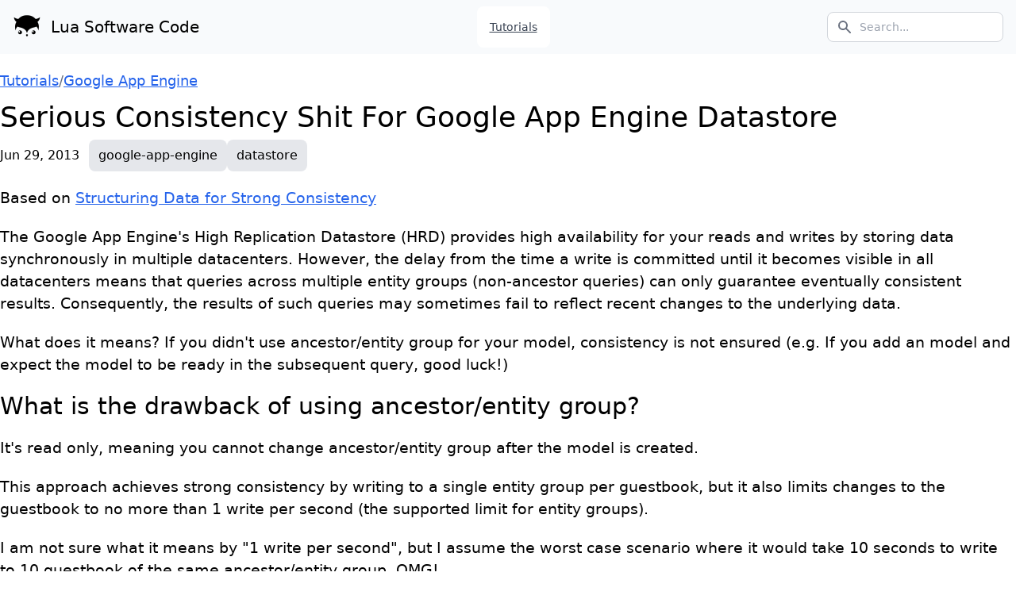

--- FILE ---
content_type: text/html; charset=utf-8
request_url: https://code.luasoftware.com/tutorials/google-app-engine/serious-consistency-shit-for-google-app/
body_size: 6972
content:
<!DOCTYPE html>
<html lang="en">
<head><meta charset="utf-8">
<title>Serious Consistency Shit For Google App Engine Datastore</title>
<meta name="viewport" content="width=device-width, initial-scale=1">
<meta name="description" content="Tutorials and snippets for programming languages, frameworks, tools, etc.">
<style type="text/css" id="vuetify-theme-stylesheet">.v-theme--light {
      color-scheme: normal;
      --v-theme-background: 255,255,255;
      --v-theme-background-overlay-multiplier: 1;
      --v-theme-surface: 255,255,255;
      --v-theme-surface-overlay-multiplier: 1;
      --v-theme-surface-variant: 66,66,66;
      --v-theme-surface-variant-overlay-multiplier: 2;
      --v-theme-on-surface-variant: 238,238,238;
      --v-theme-primary: 98,0,238;
      --v-theme-primary-overlay-multiplier: 2;
      --v-theme-primary-darken-1: 55,0,179;
      --v-theme-primary-darken-1-overlay-multiplier: 2;
      --v-theme-secondary: 3,218,198;
      --v-theme-secondary-overlay-multiplier: 1;
      --v-theme-secondary-darken-1: 1,135,134;
      --v-theme-secondary-darken-1-overlay-multiplier: 1;
      --v-theme-error: 176,0,32;
      --v-theme-error-overlay-multiplier: 2;
      --v-theme-info: 33,150,243;
      --v-theme-info-overlay-multiplier: 1;
      --v-theme-success: 76,175,80;
      --v-theme-success-overlay-multiplier: 1;
      --v-theme-warning: 251,140,0;
      --v-theme-warning-overlay-multiplier: 1;
      --v-theme-on-background: 0,0,0;
      --v-theme-on-surface: 0,0,0;
      --v-theme-on-primary: 255,255,255;
      --v-theme-on-primary-darken-1: 255,255,255;
      --v-theme-on-secondary: 0,0,0;
      --v-theme-on-secondary-darken-1: 255,255,255;
      --v-theme-on-error: 255,255,255;
      --v-theme-on-info: 255,255,255;
      --v-theme-on-success: 255,255,255;
      --v-theme-on-warning: 255,255,255;
      --v-border-color: 0, 0, 0;
      --v-border-opacity: 0.12;
      --v-high-emphasis-opacity: 0.87;
      --v-medium-emphasis-opacity: 0.6;
      --v-disabled-opacity: 0.38;
      --v-idle-opacity: 0.04;
      --v-hover-opacity: 0.04;
      --v-focus-opacity: 0.12;
      --v-selected-opacity: 0.08;
      --v-activated-opacity: 0.12;
      --v-pressed-opacity: 0.12;
      --v-dragged-opacity: 0.08;
      --v-theme-kbd: 33, 37, 41;
      --v-theme-on-kbd: 255, 255, 255;
      --v-theme-code: 245, 245, 245;
      --v-theme-on-code: 0, 0, 0;
    }
    .v-theme--dark {
      color-scheme: dark;
      --v-theme-background: 18,18,18;
      --v-theme-background-overlay-multiplier: 1;
      --v-theme-surface: 33,33,33;
      --v-theme-surface-overlay-multiplier: 1;
      --v-theme-surface-variant: 189,189,189;
      --v-theme-surface-variant-overlay-multiplier: 2;
      --v-theme-on-surface-variant: 66,66,66;
      --v-theme-primary: 187,134,252;
      --v-theme-primary-overlay-multiplier: 2;
      --v-theme-primary-darken-1: 55,0,179;
      --v-theme-primary-darken-1-overlay-multiplier: 1;
      --v-theme-secondary: 3,218,197;
      --v-theme-secondary-overlay-multiplier: 2;
      --v-theme-secondary-darken-1: 3,218,197;
      --v-theme-secondary-darken-1-overlay-multiplier: 2;
      --v-theme-error: 207,102,121;
      --v-theme-error-overlay-multiplier: 2;
      --v-theme-info: 33,150,243;
      --v-theme-info-overlay-multiplier: 2;
      --v-theme-success: 76,175,80;
      --v-theme-success-overlay-multiplier: 2;
      --v-theme-warning: 251,140,0;
      --v-theme-warning-overlay-multiplier: 2;
      --v-theme-on-background: 255,255,255;
      --v-theme-on-surface: 255,255,255;
      --v-theme-on-primary: 255,255,255;
      --v-theme-on-primary-darken-1: 255,255,255;
      --v-theme-on-secondary: 0,0,0;
      --v-theme-on-secondary-darken-1: 0,0,0;
      --v-theme-on-error: 255,255,255;
      --v-theme-on-info: 255,255,255;
      --v-theme-on-success: 255,255,255;
      --v-theme-on-warning: 255,255,255;
      --v-border-color: 255, 255, 255;
      --v-border-opacity: 0.12;
      --v-high-emphasis-opacity: 0.87;
      --v-medium-emphasis-opacity: 0.6;
      --v-disabled-opacity: 0.38;
      --v-idle-opacity: 0.1;
      --v-hover-opacity: 0.04;
      --v-focus-opacity: 0.12;
      --v-selected-opacity: 0.08;
      --v-activated-opacity: 0.12;
      --v-pressed-opacity: 0.16;
      --v-dragged-opacity: 0.08;
      --v-theme-kbd: 33, 37, 41;
      --v-theme-on-kbd: 255, 255, 255;
      --v-theme-code: 52, 52, 52;
      --v-theme-on-code: 204, 204, 204;
    }
    .bg-background {
      --v-theme-overlay-multiplier: var(--v-theme-background-overlay-multiplier);
      background: rgb(var(--v-theme-background)) !important;
      color: rgb(var(--v-theme-on-background)) !important;
    }
    .bg-surface {
      --v-theme-overlay-multiplier: var(--v-theme-surface-overlay-multiplier);
      background: rgb(var(--v-theme-surface)) !important;
      color: rgb(var(--v-theme-on-surface)) !important;
    }
    .bg-surface-variant {
      --v-theme-overlay-multiplier: var(--v-theme-surface-variant-overlay-multiplier);
      background: rgb(var(--v-theme-surface-variant)) !important;
      color: rgb(var(--v-theme-on-surface-variant)) !important;
    }
    .bg-primary {
      --v-theme-overlay-multiplier: var(--v-theme-primary-overlay-multiplier);
      background: rgb(var(--v-theme-primary)) !important;
      color: rgb(var(--v-theme-on-primary)) !important;
    }
    .bg-primary-darken-1 {
      --v-theme-overlay-multiplier: var(--v-theme-primary-darken-1-overlay-multiplier);
      background: rgb(var(--v-theme-primary-darken-1)) !important;
      color: rgb(var(--v-theme-on-primary-darken-1)) !important;
    }
    .bg-secondary {
      --v-theme-overlay-multiplier: var(--v-theme-secondary-overlay-multiplier);
      background: rgb(var(--v-theme-secondary)) !important;
      color: rgb(var(--v-theme-on-secondary)) !important;
    }
    .bg-secondary-darken-1 {
      --v-theme-overlay-multiplier: var(--v-theme-secondary-darken-1-overlay-multiplier);
      background: rgb(var(--v-theme-secondary-darken-1)) !important;
      color: rgb(var(--v-theme-on-secondary-darken-1)) !important;
    }
    .bg-error {
      --v-theme-overlay-multiplier: var(--v-theme-error-overlay-multiplier);
      background: rgb(var(--v-theme-error)) !important;
      color: rgb(var(--v-theme-on-error)) !important;
    }
    .bg-info {
      --v-theme-overlay-multiplier: var(--v-theme-info-overlay-multiplier);
      background: rgb(var(--v-theme-info)) !important;
      color: rgb(var(--v-theme-on-info)) !important;
    }
    .bg-success {
      --v-theme-overlay-multiplier: var(--v-theme-success-overlay-multiplier);
      background: rgb(var(--v-theme-success)) !important;
      color: rgb(var(--v-theme-on-success)) !important;
    }
    .bg-warning {
      --v-theme-overlay-multiplier: var(--v-theme-warning-overlay-multiplier);
      background: rgb(var(--v-theme-warning)) !important;
      color: rgb(var(--v-theme-on-warning)) !important;
    }
    .text-background {
      color: rgb(var(--v-theme-background)) !important;
    }
    .border-background {
      --v-border-color: var(--v-theme-background);
    }
    .text-surface {
      color: rgb(var(--v-theme-surface)) !important;
    }
    .border-surface {
      --v-border-color: var(--v-theme-surface);
    }
    .text-surface-variant {
      color: rgb(var(--v-theme-surface-variant)) !important;
    }
    .border-surface-variant {
      --v-border-color: var(--v-theme-surface-variant);
    }
    .on-surface-variant {
      color: rgb(var(--v-theme-on-surface-variant)) !important;
    }
    .text-primary {
      color: rgb(var(--v-theme-primary)) !important;
    }
    .border-primary {
      --v-border-color: var(--v-theme-primary);
    }
    .text-primary-darken-1 {
      color: rgb(var(--v-theme-primary-darken-1)) !important;
    }
    .border-primary-darken-1 {
      --v-border-color: var(--v-theme-primary-darken-1);
    }
    .text-secondary {
      color: rgb(var(--v-theme-secondary)) !important;
    }
    .border-secondary {
      --v-border-color: var(--v-theme-secondary);
    }
    .text-secondary-darken-1 {
      color: rgb(var(--v-theme-secondary-darken-1)) !important;
    }
    .border-secondary-darken-1 {
      --v-border-color: var(--v-theme-secondary-darken-1);
    }
    .text-error {
      color: rgb(var(--v-theme-error)) !important;
    }
    .border-error {
      --v-border-color: var(--v-theme-error);
    }
    .text-info {
      color: rgb(var(--v-theme-info)) !important;
    }
    .border-info {
      --v-border-color: var(--v-theme-info);
    }
    .text-success {
      color: rgb(var(--v-theme-success)) !important;
    }
    .border-success {
      --v-border-color: var(--v-theme-success);
    }
    .text-warning {
      color: rgb(var(--v-theme-warning)) !important;
    }
    .border-warning {
      --v-border-color: var(--v-theme-warning);
    }
    .on-background {
      color: rgb(var(--v-theme-on-background)) !important;
    }
    .on-surface {
      color: rgb(var(--v-theme-on-surface)) !important;
    }
    .on-primary {
      color: rgb(var(--v-theme-on-primary)) !important;
    }
    .on-primary-darken-1 {
      color: rgb(var(--v-theme-on-primary-darken-1)) !important;
    }
    .on-secondary {
      color: rgb(var(--v-theme-on-secondary)) !important;
    }
    .on-secondary-darken-1 {
      color: rgb(var(--v-theme-on-secondary-darken-1)) !important;
    }
    .on-error {
      color: rgb(var(--v-theme-on-error)) !important;
    }
    .on-info {
      color: rgb(var(--v-theme-on-info)) !important;
    }
    .on-success {
      color: rgb(var(--v-theme-on-success)) !important;
    }
    .on-warning {
      color: rgb(var(--v-theme-on-warning)) !important;
    }
</style><link rel="modulepreload" href="/tutorials/google-app-engine/serious-consistency-shit-for-google-app/_payload.js"><link rel="modulepreload" as="script" crossorigin href="/_nuxt/entry.ce8d8b33.js"><link rel="preload" as="style" href="/_nuxt/entry.a61449d5.css"><link rel="modulepreload" as="script" crossorigin href="/_nuxt/default.89f51d67.js"><link rel="modulepreload" as="script" crossorigin href="/_nuxt/_...slug_.8f6e8ed4.js"><link rel="preload" as="style" href="/_nuxt/Article.65bedcd4.css"><link rel="modulepreload" as="script" crossorigin href="/_nuxt/Article.bdd3ecf8.js"><link rel="modulepreload" as="script" crossorigin href="/_nuxt/TBreadcrumb.ae98b69c.js"><link rel="modulepreload" as="script" crossorigin href="/_nuxt/ContentRenderer.eb4aee4a.js"><link rel="modulepreload" as="script" crossorigin href="/_nuxt/ContentRendererMarkdown.36ccefac.js"><link rel="modulepreload" as="script" crossorigin href="/_nuxt/index.68c44503.js"><link rel="modulepreload" as="script" crossorigin href="/_nuxt/_commonjsHelpers.726de751.js"><link rel="modulepreload" as="script" crossorigin href="/_nuxt/util.c8d77c6b.js"><link rel="modulepreload" as="script" crossorigin href="/_nuxt/asyncData.85add86f.js"><link rel="modulepreload" as="script" crossorigin href="/_nuxt/composables.fc8f9b25.js"><link rel="modulepreload" as="script" crossorigin href="/_nuxt/query.53f4afae.js"><link rel="modulepreload" as="script" crossorigin href="/_nuxt/utils.010e3589.js"><link rel="modulepreload" as="script" crossorigin href="/_nuxt/ProseP.58508855.js"><link rel="modulepreload" as="script" crossorigin href="/_nuxt/ProseA.e875651e.js"><link rel="modulepreload" as="script" crossorigin href="/_nuxt/ProseBlockquote.61178e99.js"><link rel="modulepreload" as="script" crossorigin href="/_nuxt/ProseH2.b582f247.js"><link rel="modulepreload" as="script" crossorigin href="/_nuxt/ProseOl.dfed8678.js"><link rel="modulepreload" as="script" crossorigin href="/_nuxt/ProseLi.f9e65ae1.js"><link rel="prefetch" as="script" crossorigin href="/_nuxt/web-socket.f7366f88.js"><link rel="prefetch" as="script" crossorigin href="/_nuxt/error-component.d32803da.js"><link rel="stylesheet" href="/_nuxt/entry.a61449d5.css"><link rel="stylesheet" href="/_nuxt/Article.65bedcd4.css"></head>
<body ><div id="__nuxt"><!--[--><!--[--><nav class="bg-slate-50 border-gray-200 px-2 sm:px-4 py-2 dark:bg-gray-900"><div class="container flex flex-wrap items-center justify-between mx-auto"><a href="/" class="flex items-center text-black no-underline"><img src="/img/logo-icon.png" class="mr-3" width="36" height="36" alt="Lua Software Code Logo"><span class="self-center text-xl whitespace-nowrap dark:text-white">Lua Software Code</span></a><div class="flex md:order-2"><button type="button" data-collapse-toggle="navbar-search" aria-controls="navbar-search" aria-expanded="false" class="md:hidden text-gray-500 dark:text-gray-400 hover:bg-gray-100 dark:hover:bg-gray-700 focus:outline-none focus:ring-4 focus:ring-gray-200 dark:focus:ring-gray-700 rounded-lg text-sm p-2.5 mr-1" style=""><svg class="w-5 h-5" aria-hidden="true" fill="currentColor" viewBox="0 0 20 20" xmlns="http://www.w3.org/2000/svg"><path fill-rule="evenodd" d="M8 4a4 4 0 100 8 4 4 0 000-8zM2 8a6 6 0 1110.89 3.476l4.817 4.817a1 1 0 01-1.414 1.414l-4.816-4.816A6 6 0 012 8z" clip-rule="evenodd"></path></svg><span class="sr-only">Search</span></button><div class="relative hidden md:block" style=""><div class="absolute inset-y-0 left-0 flex items-center pl-3 pointer-events-none"><svg class="w-5 h-5 text-gray-500" aria-hidden="true" fill="currentColor" viewBox="0 0 20 20" xmlns="http://www.w3.org/2000/svg"><path fill-rule="evenodd" d="M8 4a4 4 0 100 8 4 4 0 000-8zM2 8a6 6 0 1110.89 3.476l4.817 4.817a1 1 0 01-1.414 1.414l-4.816-4.816A6 6 0 012 8z" clip-rule="evenodd"></path></svg><span class="sr-only">Search icon</span></div><form action="/search"><input type="text" id="search-navbar" class="block w-full p-2 pl-10 text-sm text-gray-900 border border-solid border-gray-300 rounded-lg bg-white focus:ring-blue-500 focus:border-blue-500 dark:bg-gray-700 dark:border-gray-600 dark:placeholder-gray-400 dark:text-white dark:focus:ring-blue-500 dark:focus:border-blue-500" placeholder="Search..." name="q"></form></div><button data-collapse-toggle="navbar-search" type="button" class="inline-flex items-center p-2 text-sm text-gray-500 rounded-lg md:hidden hover:bg-gray-100 focus:outline-none focus:ring-2 focus:ring-gray-200 dark:text-gray-400 dark:hover:bg-gray-700 dark:focus:ring-gray-600" aria-controls="navbar-search" aria-expanded="false"><span class="sr-only">Open menu</span><svg class="w-6 h-6" aria-hidden="true" fill="currentColor" viewBox="0 0 20 20" xmlns="http://www.w3.org/2000/svg"><path fill-rule="evenodd" d="M3 5a1 1 0 011-1h12a1 1 0 110 2H4a1 1 0 01-1-1zM3 10a1 1 0 011-1h12a1 1 0 110 2H4a1 1 0 01-1-1zM3 15a1 1 0 011-1h12a1 1 0 110 2H4a1 1 0 01-1-1z" clip-rule="evenodd"></path></svg></button></div><div id="navbar-search" class="hidden items-center justify-between w-full md:flex md:w-auto md:order-1"><div class="relative mt-3 md:hidden" style=""><div class="absolute inset-y-0 left-0 flex items-center pl-3 pointer-events-none"><svg class="w-5 h-5 text-gray-500" aria-hidden="true" fill="currentColor" viewBox="0 0 20 20" xmlns="http://www.w3.org/2000/svg"><path fill-rule="evenodd" d="M8 4a4 4 0 100 8 4 4 0 000-8zM2 8a6 6 0 1110.89 3.476l4.817 4.817a1 1 0 01-1.414 1.414l-4.816-4.816A6 6 0 012 8z" clip-rule="evenodd"></path></svg></div><form action="/search"><input type="text" id="search-navbar" class="block w-full p-2 pl-10 text-sm text-gray-900 border border-solid border-gray-300 rounded-lg bg-gray-50 focus:ring-blue-500 focus:border-blue-500 dark:bg-gray-700 dark:border-gray-600 dark:placeholder-gray-400 dark:text-white dark:focus:ring-blue-500 dark:focus:border-blue-500" placeholder="Search..." name="q"></form></div><ul class="flex flex-col p-4 mt-4 border border-gray-100 rounded-lg bg-gray-50 md:flex-row md:space-x-8 md:mt-0 md:text-sm md:font-medium md:border-0 md:bg-white dark:bg-gray-800 md:dark:bg-gray-900 dark:border-gray-700"><li><a href="/tutorials" class="block py-2 pl-3 pr-4 text-gray-700 rounded hover:bg-gray-100 md:hover:bg-transparent md:hover:text-blue-700 md:p-0 md:dark:hover:text-white dark:text-gray-400 dark:hover:bg-gray-700 dark:hover:text-white md:dark:hover:bg-transparent dark:border-gray-700">Tutorials</a></li></ul></div></div></nav><div class="container mx-auto my-5"><!--[--><!--[--><div class="article-page"><nav aria-label="breadcrumb" class="text-lg mb-3"><ol class="t-inline-container"><!--[--><!--[--><li class="active t-breadcrumb-item"><a href="/tutorials" class="">Tutorials</a></li><li class="t-breadcrumb-sep">/</li><!--]--><!--[--><li class="active t-breadcrumb-item"><a href="/tutorials/google-app-engine" class="">Google App Engine</a></li><!----><!--]--><!--]--></ol></nav><h1>Serious Consistency Shit For Google App Engine Datastore</h1><div class="my-2"><span class="mr-3">Jun 29, 2013</span><ul class="t-inline-container"><!--[--><li label class="t-chip"><a href="/tags/google-app-engine" class="no-link">google-app-engine</a></li><li label class="t-chip"><a href="/tags/datastore" class="no-link">datastore</a></li><!--]--></ul></div><!----><div class="article mt-5"><p><!--[-->Based on <a href="https://cloud.google.com/appengine/docs/standard/python/datastore/structuring_for_strong_consistency" rel="nofollow" target="_blank"><!--[-->Structuring Data for Strong Consistency<!--]--></a><!--]--></p><blockquote><!--[--><p><!--[-->The Google App Engine&#39;s High Replication Datastore (HRD) provides high availability for your reads and writes by storing data synchronously in multiple datacenters. However, the delay from the time a write is committed until it becomes visible in all datacenters means that queries across multiple entity groups (non-ancestor queries) can only guarantee eventually consistent results. Consequently, the results of such queries may sometimes fail to reflect recent changes to the underlying data.<!--]--></p><!--]--></blockquote><p><!--[-->What does it means? If you didn&#39;t use ancestor/entity group for your model, consistency is not ensured (e.g. If you add an model and expect the model to be ready in the subsequent query, good luck!)<!--]--></p><h2 id="what-is-the-drawback-of-using-ancestorentity-group"><a href="#what-is-the-drawback-of-using-ancestorentity-group"><!--[-->What is the drawback of using ancestor/entity group?<!--]--></a></h2><p><!--[-->It&#39;s read only, meaning you cannot change ancestor/entity group after the model is created.<!--]--></p><blockquote><!--[--><p><!--[-->This approach achieves strong consistency by writing to a single entity group per guestbook, but it also limits changes to the guestbook to no more than 1 write per second (the supported limit for entity groups).<!--]--></p><!--]--></blockquote><p><!--[-->I am not sure what it means by &quot;1 write per second&quot;, but I assume the worst case scenario where it would take 10 seconds to write to 10 guestbook of the same ancestor/entity group, OMG!<!--]--></p><h2 id="is-strong-consistency-important"><a href="#is-strong-consistency-important"><!--[-->Is strong consistency important?<!--]--></a></h2><p><!--[-->It you just added a model, you can&#39;t expect it to be available on the next query (unless these two operation are at least a few seconds apart) e.g. <a href="http://stackoverflow.com/questions/15460926/google-app-engine-ndb-put-and-then-query-there-is-always-one-less-item" rel="nofollow" target="_blank"><!--[-->this case<!--]--></a>.<!--]--></p><p><!--[-->If you want to ensure a unique property/field, it would be tricky. What not use ID/Key Name? Because these are read-only, even ISBN for books could change. <a href="https://code.google.com/p/googleappengine/issues/detail?id=178" rel="nofollow" target="_blank"><!--[-->No hope on support for Unique Field yet by GAE<!--]--></a>.<!--]--></p><h2 id="how-to-achieve-strong-consistency-without-using-ancestorentity-group-performance-penalty"><a href="#how-to-achieve-strong-consistency-without-using-ancestorentity-group-performance-penalty"><!--[-->How to achieve strong consistency without using ancestor/entity group (performance penalty)?<!--]--></a></h2><p><!--[-->Does <a href="https://developers.google.com/appengine/docs/python/ndb/cache" rel="nofollow" target="_blank"><!--[-->NDB Caching<!--]--></a> helps?<!--]--></p><blockquote><!--[--><p><!--[-->Queries do not look up values in any cache.<!--]--></p><!--]--></blockquote><p><!--[-->To generate unique property, use ID/Key Name with <a href="https://cloud.google.com/appengine/docs/standard/python/ndb/modelclass#Model_get_or_insert" rel="nofollow" target="_blank"><!--[-->Model.get_or_insert<!--]--></a> (drawback: read-only).<!--]--></p><p><!--[-->Does transaction ensure consistency?<!--]--></p><blockquote><!--[--><p><!--[-->All Datastore operations in a transaction must operate on entities in the same entity group if the transaction is a single group transaction, or on entities in a maximum of five entity groups if the transaction is a cross-group (XG) transaction.<!--]--></p><!--]--></blockquote><p><!--[-->Caching (memcache) seems to be one of the most viable option, storing recent models (affected by current user/session) which are required to ensure consistency (custom code required).<!--]--></p><blockquote><!--[--><p><!--[-->If your application is likely to encounter heavier write usage, you may need to consider using other means: for example, you might put recent posts in a memcache with an expiration and display a mix of recent posts from the memcache and the Datastore, or you might cache them in a cookie, put some state in the URL, or something else entirely.<!--]--></p><!--]--></blockquote><h2 id="how-to-ensure-a-unique-property"><a href="#how-to-ensure-a-unique-property"><!--[-->How to ensure a Unique Property?<!--]--></a></h2><ol><!--[--><li><!--[-->Before setting the property, check if the value already exist in RecentValueCache (e.g. store latest value in memcache, expire in 10s). If already exist in RecentValueCache, UniqueContraintException is raised.<!--]--></li><li><!--[-->Store value into RecentValueCache (allow immediate locking of value to temporary avoid further usage, memcache expire in 10s).<!--]--></li><li><!--[-->Check value already exist by performing a Query. If exist, UniqueContraintException is raised.<!--]--></li><li><!--[-->If no, proceed to save/put.<!--]--></li><!--]--></ol><p><!--[-->This method is not 100% safe if the code could be executed in a multi-threaded or multi-process manner under web environment (e.g. set threadsafe: false in app.yaml or launching tasks).<!--]--></p><h2 id="thread-safety"><a href="#thread-safety"><!--[-->Thread-safety<!--]--></a></h2><p><!--[-->Put the above code in a function, and use <a href="https://docs.python.org/2/library/threading.html" rel="nofollow" target="_blank"><!--[-->Python Thread Locking<!--]--></a>, refer to <a href="https://stackoverflow.com/questions/4625182/python-lock-method-annotation" rel="nofollow" target="_blank"><!--[-->python lock method annotation<!--]--></a> and <a href="https://stackoverflow.com/questions/489720/what-are-some-common-uses-for-python-decorators" rel="nofollow" target="_blank"><!--[-->what are some common uses for Python decorators?<!--]--></a>.<!--]--></p><p><!--[-->I doubt Python Thread Locking play an important role here since Google App Engine could launch multiple instances which might be on different process or different server.<!--]--></p><p><!--[-->PS: I might have missed out a few things due to my limited understanding, do suggest :)<!--]--></p></div><div class="block max-w-4xl p-5 my-5 bg-orange-100 rounded-lg text-lg"><p class="font-bold">❤️ Is this article helpful?</p><p class="mt-3"><a href="https://www.buymeacoffee.com/luasoftware" target="_blank">Buy me a coffee ☕</a> or support my work via <a href="https://www.paypal.me/desmondlua" target="_blank">PayPal</a> to keep this space 🖖 and ad-free.</p><p class="mt-3">Do send some 💖 to <a href="https://twitter.com/d_luaz" target="_blank">@d_luaz</a> or share this article.</p></div><div class="block max-w-4xl p-5 my-5 bg-slate-100 rounded-lg text-lg"><p class="font-bold">✨ By Desmond Lua</p><p class="mt-3">A dream boy who enjoys <a href="https://www.luasoftware.com/" target="_blank">making apps</a>, <a href="https://journey.luasoftware.com/" target="_blank">travelling</a> and making <a href="https://www.youtube.com/@higoatohdeer" target="_blank">youtube videos</a>. Follow me on <a href="https://twitter.com/d_luaz" target="_blank">@d_luaz</a></p><p class="font-bold mt-5">👶 Apps I built</p><p class="mt-3"><a href="https://www.travelopy.com/" target="_blank">Travelopy</a> - discover travel places in Malaysia, Singapore, Taiwan, Japan.</p></div><div class="my-5"><div class="text-xl">Tags</div><ul class="t-inline-container mt-3"><!--[--><li label class="t-chip"><a href="/tags/google-app-engine" class="no-link">google-app-engine</a></li><li label class="t-chip"><a href="/tags/datastore" class="no-link">datastore</a></li><!--]--></ul><div><div class="text-xl mt-5">Related articles</div><!--[--><a href="/tutorials/google-app-engine/google-cloud-datastore-vs-firestore" class="mt-2 block text-lg">Google Cloud Datastore vs Firestore</a><a href="/tutorials/google-cloud-datastore/google-datastore-get-by-id" class="mt-2 block text-lg">Google Datastore Fetch/Query/Get by Id/Name (Python)</a><a href="/tutorials/google-cloud-datastore/datastore-python-client-libraries-query-ndb-polymodel" class="mt-2 block text-lg">Datastore Python Client Libraries: Query ndb.Polymodel</a><a href="/tutorials/google-cloud-datastore/google-cloud-datastore-python-client-exclude-property-from-index" class="mt-2 block text-lg">Google Cloud Datastore Python Client: Exclude Property From Index</a><a href="/tutorials/google-app-engine/using-datastore-in-app-engine-standard-python37" class="mt-2 block text-lg">Using Datastore in App Engine Standard Python 3.7</a><a href="/tutorials/google-cloud-datastore/generate-ndb-key-urlsafe-compatible" class="mt-2 block text-lg">Generate ndb.Key.urlsafe Compatible, or Convert urlsafe String to Key (Python)</a><a href="/tutorials/google-cloud-datastore/access-datastore-from-external-server" class="mt-2 block text-lg">Setup/Access Datastore From External Server (Python)</a><a href="/tutorials/google-app-engine/update-and-read-ndb-jsonproperty-using-cloud-datastore-client" class="mt-2 block text-lg">Update and Read Ndb JsonProperty Using Cloud Datastore Client (Python 3)</a><a href="/tutorials/google-app-engine/things-to-know-about-appengine" class="mt-2 block text-lg">Things To Know About Google App Engine Datastore Indexes</a><!--]--></div></div></div><!--]--><!--]--></div><footer class="p-4 bg-slate-50 md:flex md:items-center md:justify-between md:p-6 dark:bg-gray-800"><div class="container flex flex-wrap items-center justify-between mx-auto"><span class="text-sm text-gray-500 sm:text-center dark:text-gray-400">2023 © <a href="https://luasoftware.com/" class="no-link">Lua Software</a></span><ul class="flex flex-wrap items-center mt-3 text-sm text-gray-500 dark:text-gray-400 sm:mt-0"><!--[--><li><a href="https://www.luasoftware.com/" rel="noopener noreferrer" class="no-link mr-4 md:mr-6">Lua Software</a></li><li><a href="/tutorials" class="no-link mr-4 md:mr-6">Tutorials</a></li><li><a href="/privacy" class="no-link mr-4 md:mr-6">Privacy</a></li><li><a href="/about" class="no-link mr-4 md:mr-6">About</a></li><!--]--></ul></div></footer><!--]--><!--]--></div><script type="module">import p from "/tutorials/google-app-engine/serious-consistency-shit-for-google-app/_payload.js";window.__NUXT__={...p,...((function(a,b,c,d){return {state:{},_errors:{},serverRendered:a,config:{public:{content:{locales:[],integrity:1673009113244,experimental:{stripQueryParameters:a,clientDB:b},api:{baseURL:"\u002Fapi\u002F_content"},navigation:{fields:[]},tags:{p:"prose-p",a:"prose-a",blockquote:"prose-blockquote","code-inline":"prose-code-inline",code:"prose-code",em:"prose-em",h1:"prose-h1",h2:"prose-h2",h3:"prose-h3",h4:"prose-h4",h5:"prose-h5",h6:"prose-h6",hr:"prose-hr",img:"prose-img",ul:"prose-ul",ol:"prose-ol",li:"prose-li",strong:"prose-strong",table:"prose-table",thead:"prose-thead",tbody:"prose-tbody",td:"prose-td",th:"prose-th",tr:"prose-tr"},highlight:{theme:"github-light",preload:["python","kotlin","java","javascript","typescript","bash","json","html","css","md","sass","scss","vue"]},wsUrl:c,documentDriven:b,anchorLinks:{depth:2,exclude:[d,d]}}},app:{baseURL:"\u002F",buildAssetsDir:"\u002F_nuxt\u002F",cdnURL:c}},prerenderedAt:1673010857705}}(true,false,"",1)))}</script><script type="module" src="/_nuxt/entry.ce8d8b33.js" crossorigin></script><script type="module" src="/_nuxt/default.89f51d67.js" crossorigin></script><script type="module" src="/_nuxt/_...slug_.8f6e8ed4.js" crossorigin></script><script type="module" src="/_nuxt/Article.bdd3ecf8.js" crossorigin></script><script type="module" src="/_nuxt/TBreadcrumb.ae98b69c.js" crossorigin></script><script type="module" src="/_nuxt/ContentRenderer.eb4aee4a.js" crossorigin></script><script type="module" src="/_nuxt/ContentRendererMarkdown.36ccefac.js" crossorigin></script><script type="module" src="/_nuxt/ProseP.58508855.js" crossorigin></script><script type="module" src="/_nuxt/ProseA.e875651e.js" crossorigin></script><script type="module" src="/_nuxt/ProseBlockquote.61178e99.js" crossorigin></script><script type="module" src="/_nuxt/ProseH2.b582f247.js" crossorigin></script><script type="module" src="/_nuxt/ProseOl.dfed8678.js" crossorigin></script><script type="module" src="/_nuxt/ProseLi.f9e65ae1.js" crossorigin></script><script defer src="https://static.cloudflareinsights.com/beacon.min.js/vcd15cbe7772f49c399c6a5babf22c1241717689176015" integrity="sha512-ZpsOmlRQV6y907TI0dKBHq9Md29nnaEIPlkf84rnaERnq6zvWvPUqr2ft8M1aS28oN72PdrCzSjY4U6VaAw1EQ==" data-cf-beacon='{"version":"2024.11.0","token":"81ca1edbafb2475599510ca1907fd722","r":1,"server_timing":{"name":{"cfCacheStatus":true,"cfEdge":true,"cfExtPri":true,"cfL4":true,"cfOrigin":true,"cfSpeedBrain":true},"location_startswith":null}}' crossorigin="anonymous"></script>
</body>
</html>

--- FILE ---
content_type: application/javascript
request_url: https://code.luasoftware.com/_nuxt/ProseA.e875651e.js
body_size: -169
content:
import{o as p,c,w as u,r as f,n as _,g as i,u as d,a as h}from"./entry.ce8d8b33.js";const k={__name:"ProseA",props:{href:{type:String,default:""},blank:{type:Boolean,default:!1}},setup(n){const e=n;function s(r){let t;try{t=new URL(r)}catch{return!1}return t.protocol==="http:"||t.protocol==="https:"}const l=s(e.href);let o={to:e.href};return(l||e.blank)&&(o.target="_blank"),(r,t)=>{const a=h;return p(),c(a,_(i(d(o))),{default:u(()=>[f(r.$slots,"default")]),_:3},16)}}};export{k as default};


--- FILE ---
content_type: application/javascript
request_url: https://code.luasoftware.com/_nuxt/query.53f4afae.js
body_size: 4397
content:
import{D as U,E as F,s as D,F as H,_ as N}from"./entry.ce8d8b33.js";import{w,s as v,u as I}from"./utils.010e3589.js";const M={ignoreUnknown:!1,respectType:!1,respectFunctionNames:!1,respectFunctionProperties:!1,unorderedObjects:!0,unorderedArrays:!1,unorderedSets:!1};function W(s,r={}){r={...M,...r};const n=$(r);return n.dispatch(s),n.toString()}function $(s){const r=[];let n=[];const t=e=>{r.push(e)};return{toString(){return r.join("")},getContext(){return n},dispatch(e){return s.replacer&&(e=s.replacer(e)),this["_"+(e===null?"null":typeof e)](e)},_object(e){const i=/\[object (.*)]/i,a=Object.prototype.toString.call(e),c=i.exec(a),o=c?c[1].toLowerCase():"unknown:["+a.toLowerCase()+"]";let l=null;if((l=n.indexOf(e))>=0)return this.dispatch("[CIRCULAR:"+l+"]");if(n.push(e),typeof Buffer<"u"&&Buffer.isBuffer&&Buffer.isBuffer(e))return t("buffer:"),t(e.toString("utf8"));if(o!=="object"&&o!=="function"&&o!=="asyncfunction")if(this["_"+o])this["_"+o](e);else{if(s.ignoreUnknown)return t("["+o+"]");throw new Error('Unknown object type "'+o+'"')}else{let u=Object.keys(e);s.unorderedObjects&&(u=u.sort()),s.respectType!==!1&&!B(e)&&u.splice(0,0,"prototype","__proto__","letructor"),s.excludeKeys&&(u=u.filter(function(f){return!s.excludeKeys(f)})),t("object:"+u.length+":");for(const f of u)this.dispatch(f),t(":"),s.excludeValues||this.dispatch(e[f]),t(",")}},_array(e,i){if(i=typeof i<"u"?i:s.unorderedArrays!==!1,t("array:"+e.length+":"),!i||e.length<=1){for(const o of e)this.dispatch(o);return}const a=[],c=e.map(o=>{const l=$(s);return l.dispatch(o),a.push(l.getContext()),l.toString()});return n=[...n,...a],c.sort(),this._array(c,!1)},_date(e){return t("date:"+e.toJSON())},_symbol(e){return t("symbol:"+e.toString())},_error(e){return t("error:"+e.toString())},_boolean(e){return t("bool:"+e.toString())},_string(e){t("string:"+e.length+":"),t(e.toString())},_function(e){t("fn:"),B(e)?this.dispatch("[native]"):this.dispatch(e.toString()),s.respectFunctionNames!==!1&&this.dispatch("function-name:"+String(e.name)),s.respectFunctionProperties&&this._object(e)},_number(e){return t("number:"+e.toString())},_xml(e){return t("xml:"+e.toString())},_null(){return t("Null")},_undefined(){return t("Undefined")},_regexp(e){return t("regex:"+e.toString())},_uint8array(e){return t("uint8array:"),this.dispatch(Array.prototype.slice.call(e))},_uint8clampedarray(e){return t("uint8clampedarray:"),this.dispatch(Array.prototype.slice.call(e))},_int8array(e){return t("int8array:"),this.dispatch(Array.prototype.slice.call(e))},_uint16array(e){return t("uint16array:"),this.dispatch(Array.prototype.slice.call(e))},_int16array(e){return t("int16array:"),this.dispatch(Array.prototype.slice.call(e))},_uint32array(e){return t("uint32array:"),this.dispatch(Array.prototype.slice.call(e))},_int32array(e){return t("int32array:"),this.dispatch(Array.prototype.slice.call(e))},_float32array(e){return t("float32array:"),this.dispatch(Array.prototype.slice.call(e))},_float64array(e){return t("float64array:"),this.dispatch(Array.prototype.slice.call(e))},_arraybuffer(e){return t("arraybuffer:"),this.dispatch(new Uint8Array(e))},_url(e){return t("url:"+e.toString())},_map(e){t("map:");const i=[...e];return this._array(i,s.unorderedSets!==!1)},_set(e){t("set:");const i=[...e];return this._array(i,s.unorderedSets!==!1)},_file(e){return t("file:"),this.dispatch([e.name,e.size,e.type,e.lastModfied])},_blob(){if(s.ignoreUnknown)return t("[blob]");throw new Error(`Hashing Blob objects is currently not supported
Use "options.replacer" or "options.ignoreUnknown"
`)},_domwindow(){return t("domwindow")},_bigint(e){return t("bigint:"+e.toString())},_process(){return t("process")},_timer(){return t("timer")},_pipe(){return t("pipe")},_tcp(){return t("tcp")},_udp(){return t("udp")},_tty(){return t("tty")},_statwatcher(){return t("statwatcher")},_securecontext(){return t("securecontext")},_connection(){return t("connection")},_zlib(){return t("zlib")},_context(){return t("context")},_nodescript(){return t("nodescript")},_httpparser(){return t("httpparser")},_dataview(){return t("dataview")},_signal(){return t("signal")},_fsevent(){return t("fsevent")},_tlswrap(){return t("tlswrap")}}}function B(s){return typeof s!="function"?!1:/^function\s+\w*\s*\(\s*\)\s*{\s+\[native code]\s+}$/i.exec(Function.prototype.toString.call(s))!=null}class d{constructor(r,n){r=this.words=r||[],this.sigBytes=n!==void 0?n:r.length*4}toString(r){return(r||K).stringify(this)}concat(r){if(this.clamp(),this.sigBytes%4)for(let n=0;n<r.sigBytes;n++){const t=r.words[n>>>2]>>>24-n%4*8&255;this.words[this.sigBytes+n>>>2]|=t<<24-(this.sigBytes+n)%4*8}else for(let n=0;n<r.sigBytes;n+=4)this.words[this.sigBytes+n>>>2]=r.words[n>>>2];return this.sigBytes+=r.sigBytes,this}clamp(){this.words[this.sigBytes>>>2]&=4294967295<<32-this.sigBytes%4*8,this.words.length=Math.ceil(this.sigBytes/4)}clone(){return new d([...this.words])}}const K={stringify(s){const r=[];for(let n=0;n<s.sigBytes;n++){const t=s.words[n>>>2]>>>24-n%4*8&255;r.push((t>>>4).toString(16),(t&15).toString(16))}return r.join("")}},Q={stringify(s){const r="ABCDEFGHIJKLMNOPQRSTUVWXYZabcdefghijklmnopqrstuvwxyz0123456789",n=[];for(let t=0;t<s.sigBytes;t+=3){const e=s.words[t>>>2]>>>24-t%4*8&255,i=s.words[t+1>>>2]>>>24-(t+1)%4*8&255,a=s.words[t+2>>>2]>>>24-(t+2)%4*8&255,c=e<<16|i<<8|a;for(let o=0;o<4&&t*8+o*6<s.sigBytes*8;o++)n.push(r.charAt(c>>>6*(3-o)&63))}return n.join("")}},G={parse(s){const r=s.length,n=[];for(let t=0;t<r;t++)n[t>>>2]|=(s.charCodeAt(t)&255)<<24-t%4*8;return new d(n,r)}},J={parse(s){return G.parse(unescape(encodeURIComponent(s)))}};class V{constructor(){this._minBufferSize=0,this.blockSize=512/32,this.reset()}reset(){this._data=new d,this._nDataBytes=0}_append(r){typeof r=="string"&&(r=J.parse(r)),this._data.concat(r),this._nDataBytes+=r.sigBytes}_doProcessBlock(r,n){}_process(r){let n,t=this._data.sigBytes/(this.blockSize*4);r?t=Math.ceil(t):t=Math.max((t|0)-this._minBufferSize,0);const e=t*this.blockSize,i=Math.min(e*4,this._data.sigBytes);if(e){for(let a=0;a<e;a+=this.blockSize)this._doProcessBlock(this._data.words,a);n=this._data.words.splice(0,e),this._data.sigBytes-=i}return new d(n,i)}}class X extends V{update(r){return this._append(r),this._process(),this}finalize(r){r&&this._append(r)}}const Y=[1779033703,-1150833019,1013904242,-1521486534,1359893119,-1694144372,528734635,1541459225],Z=[1116352408,1899447441,-1245643825,-373957723,961987163,1508970993,-1841331548,-1424204075,-670586216,310598401,607225278,1426881987,1925078388,-2132889090,-1680079193,-1046744716,-459576895,-272742522,264347078,604807628,770255983,1249150122,1555081692,1996064986,-1740746414,-1473132947,-1341970488,-1084653625,-958395405,-710438585,113926993,338241895,666307205,773529912,1294757372,1396182291,1695183700,1986661051,-2117940946,-1838011259,-1564481375,-1474664885,-1035236496,-949202525,-778901479,-694614492,-200395387,275423344,430227734,506948616,659060556,883997877,958139571,1322822218,1537002063,1747873779,1955562222,2024104815,-2067236844,-1933114872,-1866530822,-1538233109,-1090935817,-965641998],p=[];class q extends X{constructor(){super(),this.reset()}reset(){super.reset(),this._hash=new d([...Y])}_doProcessBlock(r,n){const t=this._hash.words;let e=t[0],i=t[1],a=t[2],c=t[3],o=t[4],l=t[5],u=t[6],f=t[7];for(let h=0;h<64;h++){if(h<16)p[h]=r[n+h]|0;else{const g=p[h-15],R=(g<<25|g>>>7)^(g<<14|g>>>18)^g>>>3,_=p[h-2],T=(_<<15|_>>>17)^(_<<13|_>>>19)^_>>>10;p[h]=R+p[h-7]+T+p[h-16]}const E=o&l^~o&u,P=e&i^e&a^i&a,O=(e<<30|e>>>2)^(e<<19|e>>>13)^(e<<10|e>>>22),z=(o<<26|o>>>6)^(o<<21|o>>>11)^(o<<7|o>>>25),m=f+z+E+Z[h]+p[h],L=O+P;f=u,u=l,l=o,o=c+m|0,c=a,a=i,i=e,e=m+L|0}t[0]=t[0]+e|0,t[1]=t[1]+i|0,t[2]=t[2]+a|0,t[3]=t[3]+c|0,t[4]=t[4]+o|0,t[5]=t[5]+l|0,t[6]=t[6]+u|0,t[7]=t[7]+f|0}finalize(r){super.finalize(r);const n=this._nDataBytes*8,t=this._data.sigBytes*8;return this._data.words[t>>>5]|=128<<24-t%32,this._data.words[(t+64>>>9<<4)+14]=Math.floor(n/4294967296),this._data.words[(t+64>>>9<<4)+15]=n,this._data.sigBytes=this._data.words.length*4,this._process(),this._hash}}function tt(s){return new q().finalize(s).toString(Q)}function S(s,r={}){const n=typeof s=="string"?s:W(s,r);return tt(n).slice(0,10)}const b=(s,r)=>r.split(".").reduce((n,t)=>n&&n[t],s),A=(s,r)=>Object.keys(s).filter(r).reduce((n,t)=>Object.assign(n,{[t]:s[t]}),{}),ot=s=>r=>Array.isArray(r)?r.map(n=>s(n)):s(r),C=s=>{const r=[],n=[];for(const t of s)["$","_"].includes(t)?r.push(t):n.push(t);return{prefixes:r,properties:n}},at=(s=[])=>r=>{if(s.length===0||!r)return r;const{prefixes:n,properties:t}=C(s);return A(r,e=>!t.includes(e)&&!n.includes(e[0]))},ct=(s=[])=>r=>{if(s.length===0||!r)return r;const{prefixes:n,properties:t}=C(s);return A(r,e=>t.includes(e)||n.includes(e[0]))},ut=(s,r)=>{const n=new Intl.Collator(r.$locale,{numeric:r.$numeric,caseFirst:r.$caseFirst,sensitivity:r.$sensitivity}),t=Object.keys(r).filter(e=>!e.startsWith("$"));for(const e of t)s=s.sort((i,a)=>{const c=[b(i,e),b(a,e)].map(o=>{if(o!==null)return o instanceof Date?o.toISOString():o});return r[e]===-1&&c.reverse(),n.compare(c[0],c[1])});return s},lt=(s,r="Expected an array")=>{if(!Array.isArray(s))throw new TypeError(r)},y=s=>Array.isArray(s)?s:s?[s]:[],et=["sort","where","only","without"],x=(s,r)=>{const n={...r};for(const i of et)n[i]&&(n[i]=y(n[i]));const t=(i,a=c=>c)=>(...c)=>(n[i]=a(...c),e),e={params:()=>n,only:t("only",y),without:t("without",y),where:t("where",i=>[...y(n.where),i]),sort:t("sort",i=>[...y(n.sort),...y(i)]),limit:t("limit",i=>parseInt(String(i),10)),skip:t("skip",i=>parseInt(String(i),10)),find:()=>s(e),findOne:()=>(n.first=!0,s(e)),findSurround:(i,a)=>(n.surround={query:i,...a},s(e)),locale:i=>e.where({_locale:i})};return e};function j(s){return JSON.stringify(s,rt)}function rt(s,r){return r instanceof RegExp?`--REGEX ${r.toString()}`:r}const st=s=>{let r=j(s);return r=typeof Buffer<"u"?Buffer.from(r).toString("base64"):btoa(r),r=r.replace(/\+/g,"-").replace(/\//g,"_").replace(/=/g,""),(r.match(/.{1,100}/g)||[]).join("/")},k=s=>async r=>{var a,c,o;const{content:n}=D().public;s&&(r.params().first&&(r.params().where||[]).length===0?r.where({_path:H(s)}):r.where({_path:new RegExp(`^${s.replace(/[-[\]{}()*+.,^$\s/]/g,"\\$&")}`)})),(a=r.params().sort)!=null&&a.length||r.sort({_file:1,$numeric:!0}),n.locales.length&&((o=(c=r.params().where)==null?void 0:c.find(u=>u._locale))!=null&&o._locale||r.locale(n.defaultLocale));const t=r.params(),e=n.experimental.stripQueryParameters?w(`/query/${`${S(t)}.${n.integrity}`}/${st(t)}.json`):w(`/query/${S(t)}.${n.integrity}.json`);if(v())return(await N(()=>import("./client-db.74646f0a.js"),["./client-db.74646f0a.js","./entry.ce8d8b33.js","./entry.a61449d5.css","./utils.010e3589.js","./index.68c44503.js","./_commonjsHelpers.726de751.js"],import.meta.url).then(u=>u.useContentDatabase())).fetch(r);const i=await $fetch(e,{method:"GET",responseType:"json",params:n.experimental.stripQueryParameters?void 0:{_params:j(t),previewToken:I("previewToken").value}});if(typeof i=="string"&&i.startsWith("<!DOCTYPE html>"))throw new Error("Not found");return i};function ht(s,...r){return typeof s=="string"?x(k(U(F(s,...r)))):x(k(),s)}export{lt as a,y as b,ot as c,ct as d,st as e,x as f,b as g,S as h,j,ht as q,ut as s,at as w};


--- FILE ---
content_type: application/javascript
request_url: https://code.luasoftware.com/_nuxt/ProseBlockquote.61178e99.js
body_size: -342
content:
import{b as o,o as r,e as t,r as c}from"./entry.ce8d8b33.js";const s={};function n(e,l){return r(),t("blockquote",null,[c(e.$slots,"default")])}const f=o(s,[["render",n]]);export{f as default};


--- FILE ---
content_type: application/javascript
request_url: https://code.luasoftware.com/_nuxt/Article.bdd3ecf8.js
body_size: 1509
content:
import S from"./TBreadcrumb.ae98b69c.js";import{h as j,M as y,N as q,z as F,p as I,o as r,e as n,O as f,L as c,P as d,u as e,Q as b,R as k,S as v,w as x,U as $,c as M,V as O,a as E}from"./entry.ce8d8b33.js";import Q from"./ContentRenderer.eb4aee4a.js";import{u as U}from"./util.c8d77c6b.js";import{u as B}from"./asyncData.85add86f.js";import{u as H}from"./composables.fc8f9b25.js";import{q as D}from"./query.53f4afae.js";/* empty css                                                */import"./ContentRendererMarkdown.36ccefac.js";import"./index.68c44503.js";import"./_commonjsHelpers.726de751.js";import"./utils.010e3589.js";const J={class:"article-page"},Z={class:"my-2"},G={key:0,class:"mr-3"},K={class:"t-inline-container"},W={key:0,class:"my-3"},X=O('<div class="block max-w-4xl p-5 my-5 bg-orange-100 rounded-lg text-lg"><p class="font-bold">\u2764\uFE0F Is this article helpful?</p><p class="mt-3"><a href="https://www.buymeacoffee.com/luasoftware" target="_blank">Buy me a coffee \u2615</a> or support my work via <a href="https://www.paypal.me/desmondlua" target="_blank">PayPal</a> to keep this space \u{1F596} and ad-free.</p><p class="mt-3">Do send some \u{1F496} to <a href="https://twitter.com/d_luaz" target="_blank">@d_luaz</a> or share this article.</p></div><div class="block max-w-4xl p-5 my-5 bg-slate-100 rounded-lg text-lg"><p class="font-bold">\u2728 By Desmond Lua</p><p class="mt-3">A dream boy who enjoys <a href="https://www.luasoftware.com/" target="_blank">making apps</a>, <a href="https://journey.luasoftware.com/" target="_blank">travelling</a> and making <a href="https://www.youtube.com/@higoatohdeer" target="_blank">youtube videos</a>. Follow me on <a href="https://twitter.com/d_luaz" target="_blank">@d_luaz</a></p><p class="font-bold mt-5">\u{1F476} Apps I built</p><p class="mt-3"><a href="https://www.travelopy.com/" target="_blank">Travelopy</a> - discover travel places in Malaysia, Singapore, Taiwan, Japan.</p></div>',2),Y={class:"my-5"},tt=c("div",{class:"text-xl"},"Tags",-1),et={class:"t-inline-container mt-3"},at={key:0},st=c("div",{class:"text-xl mt-5"},"Related articles",-1),gt={__name:"Article",async setup(ot){let s,p;const u=U(),{path:P,params:{category:m,slug:_}}=j();let i=P;i.slice(-1)==="/"&&(i=i.slice(0,-1),[s,p]=y(()=>q({path:i})),await s,p());const{data:o,error:R}=([s,p]=y(async()=>B(`content-${i}`,()=>{const t=u.parsePath(i);return D(t.dir).where({$or:[{_path:i},{slug:t.slug}]}).findOne()})),s=await s,p(),s);if(R.value)throw F({statusCode:404,statusMessage:`Not Found (${i})`,fatal:!0});if(o.value){const t=o.value,l={title:t.title};t.description&&(l.meta=[{name:"description",content:t.description}]),H(l)}const A=[{text:u.title(m),to:`/${m}`}];_&&_.length&&A.push({text:u.title(_[0]),to:`/${m}/${_[0]}`});const h=[...o.value.tags||[]].map(t=>u.formatTag(t)).filter(t=>t);let g=[...h];const V=`related-${m}-${[...h].sort((t,l)=>t.localeCompare(l)).join(":")}`,{data:N,error:C}=([s,p]=y(async()=>B(V,async()=>{let t=[],l=[];for(;t.length<5&&g.length>0&&!(t.length>1&&g.length==1);)l.push(g.pop()),t=await D(m).where({tags:{$in:l}}).limit(20).only(["title","slug","_path"]).sort({date:-1,weight:1}).find();return t},"$O2i6bQBZv2")),s=await s,p(),s),T=I(()=>{var t;return C.value||N.value==null?[]:((t=N.value)==null?void 0:t.filter(l=>l._path!==o.value._path))||[]});return(t,l)=>{const z=S,w=E,L=Q;return r(),n("div",J,[f(z,{items:A,class:"text-lg mb-3"}),c("h1",null,d(e(o).title),1),c("div",Z,[e(o).date?(r(),n("span",G,d(e(u).formatDate(e(o).date)),1)):b("",!0),c("ul",K,[(r(!0),n(k,null,v(e(h),a=>(r(),n("li",{label:"",key:a,class:"t-chip"},[f(w,{to:`/tags/${a}`,class:"no-link"},{default:x(()=>[$(d(a),1)]),_:2},1032,["to"])]))),128))])]),e(o).description?(r(),n("blockquote",W,d(e(o).description),1)):b("",!0),f(L,{value:e(o),class:"article mt-5"},null,8,["value"]),X,c("div",Y,[tt,c("ul",et,[(r(!0),n(k,null,v(e(h),a=>(r(),n("li",{label:"",key:a,class:"t-chip"},[f(w,{to:`/tags/${a}`,class:"no-link"},{default:x(()=>[$(d(a),1)]),_:2},1032,["to"])]))),128))]),!e(C)&&e(T).length>0?(r(),n("div",at,[st,(r(!0),n(k,null,v(e(T),a=>(r(),M(w,{key:a._id,to:e(u).articlePath(a),class:"mt-2 block text-lg"},{default:x(()=>[$(d(a.title),1)]),_:2},1032,["to"]))),128))])):b("",!0)])])}}};export{gt as default};


--- FILE ---
content_type: application/javascript
request_url: https://code.luasoftware.com/_nuxt/ProseOl.dfed8678.js
body_size: -296
content:
import{b as o,o as r,e as s,r as t}from"./entry.ce8d8b33.js";const n={};function c(e,l){return r(),s("ol",null,[t(e.$slots,"default")])}const f=o(n,[["render",c]]);export{f as default};


--- FILE ---
content_type: application/javascript
request_url: https://code.luasoftware.com/tutorials/google-app-engine/serious-consistency-shit-for-google-app/_payload.js
body_size: 2886
content:
export default (function(a,b,c,d,e,f,g,h,i,j,k,l,m,n,o,p,q,r,s,t,u,v,w,x,y,z,A,B,C,D,E,F,G,H,I,J,K,L,M,N,O,P,Q,R,S,T,U,V,W,X,Y,Z,_,$,aa,ab,ac,ad,ae,af,ag,ah,ai,aj,ak,al,am,an,ao,ap){return {data:{"content-/tutorials/google-app-engine/serious-consistency-shit-for-google-app":{_path:w,_dir:k,_draft:l,_partial:l,_locale:"en",_empty:l,title:x,description:null,excerpt:{type:y,children:[{type:b,tag:c,props:{},children:[{type:a,value:z},{type:b,tag:d,props:{href:A,rel:[e]},children:[{type:a,value:B}]}]},{type:b,tag:f,props:{},children:[{type:b,tag:c,props:{},children:[{type:a,value:C}]}]},{type:b,tag:c,props:{},children:[{type:a,value:D}]},{type:b,tag:g,props:{id:m},children:[{type:a,value:n}]},{type:b,tag:c,props:{},children:[{type:a,value:E}]},{type:b,tag:f,props:{},children:[{type:b,tag:c,props:{},children:[{type:a,value:F}]}]},{type:b,tag:c,props:{},children:[{type:a,value:G}]},{type:b,tag:g,props:{id:o},children:[{type:a,value:p}]},{type:b,tag:c,props:{},children:[{type:a,value:H},{type:b,tag:d,props:{href:I,rel:[e]},children:[{type:a,value:J}]},{type:a,value:j}]},{type:b,tag:c,props:{},children:[{type:a,value:K},{type:b,tag:d,props:{href:L,rel:[e]},children:[{type:a,value:M}]},{type:a,value:j}]},{type:b,tag:g,props:{id:q},children:[{type:a,value:r}]},{type:b,tag:c,props:{},children:[{type:a,value:N},{type:b,tag:d,props:{href:O,rel:[e]},children:[{type:a,value:P}]},{type:a,value:Q}]},{type:b,tag:f,props:{},children:[{type:b,tag:c,props:{},children:[{type:a,value:R}]}]},{type:b,tag:c,props:{},children:[{type:a,value:S},{type:b,tag:d,props:{href:T,rel:[e]},children:[{type:a,value:U}]},{type:a,value:V}]},{type:b,tag:c,props:{},children:[{type:a,value:W}]},{type:b,tag:f,props:{},children:[{type:b,tag:c,props:{},children:[{type:a,value:X}]}]},{type:b,tag:c,props:{},children:[{type:a,value:Y}]},{type:b,tag:f,props:{},children:[{type:b,tag:c,props:{},children:[{type:a,value:Z}]}]},{type:b,tag:g,props:{id:s},children:[{type:a,value:t}]},{type:b,tag:_,props:{},children:[{type:b,tag:h,props:{},children:[{type:a,value:$}]},{type:b,tag:h,props:{},children:[{type:a,value:aa}]},{type:b,tag:h,props:{},children:[{type:a,value:ab}]},{type:b,tag:h,props:{},children:[{type:a,value:ac}]}]},{type:b,tag:c,props:{},children:[{type:a,value:ad}]},{type:b,tag:g,props:{id:u},children:[{type:a,value:v}]},{type:b,tag:c,props:{},children:[{type:a,value:ae},{type:b,tag:d,props:{href:af,rel:[e]},children:[{type:a,value:ag}]},{type:a,value:ah},{type:b,tag:d,props:{href:ai,rel:[e]},children:[{type:a,value:aj}]},{type:a,value:ak},{type:b,tag:d,props:{href:al,rel:[e]},children:[{type:a,value:am}]},{type:a,value:j}]},{type:b,tag:c,props:{},children:[{type:a,value:an}]},{type:b,tag:c,props:{},children:[{type:a,value:ao}]}]},linktitle:"Serious Consistency Shit",date:"2013-06-28T19:07:00.000Z",tags:[k,"datastore"],menu:{tutorials:{parent:k,weight:ap}},weight:ap,body:{type:y,children:[{type:b,tag:c,props:{},children:[{type:a,value:z},{type:b,tag:d,props:{href:A,rel:[e]},children:[{type:a,value:B}]}]},{type:b,tag:f,props:{},children:[{type:b,tag:c,props:{},children:[{type:a,value:C}]}]},{type:b,tag:c,props:{},children:[{type:a,value:D}]},{type:b,tag:g,props:{id:m},children:[{type:a,value:n}]},{type:b,tag:c,props:{},children:[{type:a,value:E}]},{type:b,tag:f,props:{},children:[{type:b,tag:c,props:{},children:[{type:a,value:F}]}]},{type:b,tag:c,props:{},children:[{type:a,value:G}]},{type:b,tag:g,props:{id:o},children:[{type:a,value:p}]},{type:b,tag:c,props:{},children:[{type:a,value:H},{type:b,tag:d,props:{href:I,rel:[e]},children:[{type:a,value:J}]},{type:a,value:j}]},{type:b,tag:c,props:{},children:[{type:a,value:K},{type:b,tag:d,props:{href:L,rel:[e]},children:[{type:a,value:M}]},{type:a,value:j}]},{type:b,tag:g,props:{id:q},children:[{type:a,value:r}]},{type:b,tag:c,props:{},children:[{type:a,value:N},{type:b,tag:d,props:{href:O,rel:[e]},children:[{type:a,value:P}]},{type:a,value:Q}]},{type:b,tag:f,props:{},children:[{type:b,tag:c,props:{},children:[{type:a,value:R}]}]},{type:b,tag:c,props:{},children:[{type:a,value:S},{type:b,tag:d,props:{href:T,rel:[e]},children:[{type:a,value:U}]},{type:a,value:V}]},{type:b,tag:c,props:{},children:[{type:a,value:W}]},{type:b,tag:f,props:{},children:[{type:b,tag:c,props:{},children:[{type:a,value:X}]}]},{type:b,tag:c,props:{},children:[{type:a,value:Y}]},{type:b,tag:f,props:{},children:[{type:b,tag:c,props:{},children:[{type:a,value:Z}]}]},{type:b,tag:g,props:{id:s},children:[{type:a,value:t}]},{type:b,tag:_,props:{},children:[{type:b,tag:h,props:{},children:[{type:a,value:$}]},{type:b,tag:h,props:{},children:[{type:a,value:aa}]},{type:b,tag:h,props:{},children:[{type:a,value:ab}]},{type:b,tag:h,props:{},children:[{type:a,value:ac}]}]},{type:b,tag:c,props:{},children:[{type:a,value:ad}]},{type:b,tag:g,props:{id:u},children:[{type:a,value:v}]},{type:b,tag:c,props:{},children:[{type:a,value:ae},{type:b,tag:d,props:{href:af,rel:[e]},children:[{type:a,value:ag}]},{type:a,value:ah},{type:b,tag:d,props:{href:ai,rel:[e]},children:[{type:a,value:aj}]},{type:a,value:ak},{type:b,tag:d,props:{href:al,rel:[e]},children:[{type:a,value:am}]},{type:a,value:j}]},{type:b,tag:c,props:{},children:[{type:a,value:an}]},{type:b,tag:c,props:{},children:[{type:a,value:ao}]}],toc:{title:"",searchDepth:i,depth:i,links:[{id:m,depth:i,text:n},{id:o,depth:i,text:p},{id:q,depth:i,text:r},{id:s,depth:i,text:t},{id:u,depth:i,text:v}]}},_type:"markdown",_id:"content:tutorials:google-app-engine:serious-consistency-shit-for-google-app.md",_source:"content",_file:"tutorials\u002Fgoogle-app-engine\u002Fserious-consistency-shit-for-google-app.md",_extension:"md"},"related-tutorials-datastore:google-app-engine":[{_path:"\u002Ftutorials\u002Fgoogle-app-engine\u002Fgoogle-cloud-datastore-vs-firestore",title:"Google Cloud Datastore vs Firestore"},{_path:"\u002Ftutorials\u002Fgoogle-cloud-datastore\u002Fgoogle-datastore-get-by-id",title:"Google Datastore Fetch\u002FQuery\u002FGet by Id\u002FName (Python)"},{_path:"\u002Ftutorials\u002Fgoogle-cloud-datastore\u002Fdatastore-python-client-libraries-query-ndb-polymodel",title:"Datastore Python Client Libraries: Query ndb.Polymodel"},{_path:"\u002Ftutorials\u002Fgoogle-cloud-datastore\u002Fgoogle-cloud-datastore-python-client-exclude-property-from-index",title:"Google Cloud Datastore Python Client: Exclude Property From Index"},{_path:"\u002Ftutorials\u002Fgoogle-app-engine\u002Fusing-datastore-in-app-engine-standard-python37",title:"Using Datastore in App Engine Standard Python 3.7"},{_path:"\u002Ftutorials\u002Fgoogle-cloud-datastore\u002Fgenerate-ndb-key-urlsafe-compatible",title:"Generate ndb.Key.urlsafe Compatible, or Convert urlsafe String to Key (Python)"},{_path:"\u002Ftutorials\u002Fgoogle-cloud-datastore\u002Faccess-datastore-from-external-server",title:"Setup\u002FAccess Datastore From External Server (Python)"},{_path:"\u002Ftutorials\u002Fgoogle-app-engine\u002Fupdate-and-read-ndb-jsonproperty-using-cloud-datastore-client",title:"Update and Read Ndb JsonProperty Using Cloud Datastore Client (Python 3)"},{_path:"\u002Ftutorials\u002Fgoogle-app-engine\u002Fthings-to-know-about-appengine",title:"Things To Know About Google App Engine Datastore Indexes"},{_path:w,title:x}]},prerenderedAt:1673010857705}}("text","element","p","a","nofollow","blockquote","h2","li",2,".","google-app-engine",false,"what-is-the-drawback-of-using-ancestorentity-group","What is the drawback of using ancestor\u002Fentity group?","is-strong-consistency-important","Is strong consistency important?","how-to-achieve-strong-consistency-without-using-ancestorentity-group-performance-penalty","How to achieve strong consistency without using ancestor\u002Fentity group (performance penalty)?","how-to-ensure-a-unique-property","How to ensure a Unique Property?","thread-safety","Thread-safety","\u002Ftutorials\u002Fgoogle-app-engine\u002Fserious-consistency-shit-for-google-app","Serious Consistency Shit For Google App Engine Datastore","root","Based on ","https:\u002F\u002Fcloud.google.com\u002Fappengine\u002Fdocs\u002Fstandard\u002Fpython\u002Fdatastore\u002Fstructuring_for_strong_consistency","Structuring Data for Strong Consistency","The Google App Engine's High Replication Datastore (HRD) provides high availability for your reads and writes by storing data synchronously in multiple datacenters. However, the delay from the time a write is committed until it becomes visible in all datacenters means that queries across multiple entity groups (non-ancestor queries) can only guarantee eventually consistent results. Consequently, the results of such queries may sometimes fail to reflect recent changes to the underlying data.","What does it means? If you didn't use ancestor\u002Fentity group for your model, consistency is not ensured (e.g. If you add an model and expect the model to be ready in the subsequent query, good luck!)","It's read only, meaning you cannot change ancestor\u002Fentity group after the model is created.","This approach achieves strong consistency by writing to a single entity group per guestbook, but it also limits changes to the guestbook to no more than 1 write per second (the supported limit for entity groups).","I am not sure what it means by \"1 write per second\", but I assume the worst case scenario where it would take 10 seconds to write to 10 guestbook of the same ancestor\u002Fentity group, OMG!","It you just added a model, you can't expect it to be available on the next query (unless these two operation are at least a few seconds apart) e.g. ","http:\u002F\u002Fstackoverflow.com\u002Fquestions\u002F15460926\u002Fgoogle-app-engine-ndb-put-and-then-query-there-is-always-one-less-item","this case","If you want to ensure a unique property\u002Ffield, it would be tricky. What not use ID\u002FKey Name? Because these are read-only, even ISBN for books could change. ","https:\u002F\u002Fcode.google.com\u002Fp\u002Fgoogleappengine\u002Fissues\u002Fdetail?id=178","No hope on support for Unique Field yet by GAE","Does ","https:\u002F\u002Fdevelopers.google.com\u002Fappengine\u002Fdocs\u002Fpython\u002Fndb\u002Fcache","NDB Caching"," helps?","Queries do not look up values in any cache.","To generate unique property, use ID\u002FKey Name with ","https:\u002F\u002Fcloud.google.com\u002Fappengine\u002Fdocs\u002Fstandard\u002Fpython\u002Fndb\u002Fmodelclass#Model_get_or_insert","Model.get_or_insert"," (drawback: read-only).","Does transaction ensure consistency?","All Datastore operations in a transaction must operate on entities in the same entity group if the transaction is a single group transaction, or on entities in a maximum of five entity groups if the transaction is a cross-group (XG) transaction.","Caching (memcache) seems to be one of the most viable option, storing recent models (affected by current user\u002Fsession) which are required to ensure consistency (custom code required).","If your application is likely to encounter heavier write usage, you may need to consider using other means: for example, you might put recent posts in a memcache with an expiration and display a mix of recent posts from the memcache and the Datastore, or you might cache them in a cookie, put some state in the URL, or something else entirely.","ol","Before setting the property, check if the value already exist in RecentValueCache (e.g. store latest value in memcache, expire in 10s). If already exist in RecentValueCache, UniqueContraintException is raised.","Store value into RecentValueCache (allow immediate locking of value to temporary avoid further usage, memcache expire in 10s).","Check value already exist by performing a Query. If exist, UniqueContraintException is raised.","If no, proceed to save\u002Fput.","This method is not 100% safe if the code could be executed in a multi-threaded or multi-process manner under web environment (e.g. set threadsafe: false in app.yaml or launching tasks).","Put the above code in a function, and use ","https:\u002F\u002Fdocs.python.org\u002F2\u002Flibrary\u002Fthreading.html","Python Thread Locking",", refer to ","https:\u002F\u002Fstackoverflow.com\u002Fquestions\u002F4625182\u002Fpython-lock-method-annotation","python lock method annotation"," and ","https:\u002F\u002Fstackoverflow.com\u002Fquestions\u002F489720\u002Fwhat-are-some-common-uses-for-python-decorators","what are some common uses for Python decorators?","I doubt Python Thread Locking play an important role here since Google App Engine could launch multiple instances which might be on different process or different server.","PS: I might have missed out a few things due to my limited understanding, do suggest :)",500))

--- FILE ---
content_type: application/javascript
request_url: https://code.luasoftware.com/_nuxt/index.4a46d668.js
body_size: -101
content:
import i from"./ArticleList.4c24bf67.js";import{u as p}from"./util.c8d77c6b.js";import{h as a,o as m,c,u as t}from"./entry.ce8d8b33.js";import"./ContentList.fe3e4397.js";import"./ContentQuery.3eb81bce.js";import"./asyncData.85add86f.js";import"./query.53f4afae.js";import"./utils.010e3589.js";import"./TPagination.21f1c4a3.js";import"./composables.fc8f9b25.js";import"./ArticleList.vue_vue_type_style_index_0_lang.b80deb9f.js";const A={__name:"index",setup(s){const r=p(),{params:{category:o}}=a();return(n,u)=>{const e=i;return m(),c(e,{title:t(r).title(t(o)),category:t(o),page:1,path:`/${t(o)}`},null,8,["title","category","path"])}}};export{A as default};


--- FILE ---
content_type: application/javascript
request_url: https://code.luasoftware.com/_payload.js
body_size: 3498
content:
export default (function(a,b,c,d,e,f,g,h,i,j,k,l,m,n,o,p,q,r,s,t,u,v,w,x,y,z,A){return {data:{tags:{android:672,python:225,vuejs:150,kotlin:145,javascript:134,nuxtjs:89,linux:85,firestore:84,ubuntu:82,"jetpack-compose":67,"cloud-functions":53,"google-sheets":42,firebase:38,windows:32,"android-studio":r,"java-time":r,"google-app-engine":r,bootstrapvue:t,webpack:t,git:u,bootstrap:u,flask:28,"google-maps":27,recyclerview:24,"sublime-text":23,hugo:s,coroutines:s,npm:s,virtualbox:v,"web-development":v,java:w,vuepress:w,css:18,workmanager:n,dialogfragment:n,livedata:n,"firebase-auth":n,nodejs:16,edittext:o,json:o,markdown:o,"jetson-nano":o,algolia:p,room:p,alertdialog:p,"apps-script":p,intent:x,fresco:x,bottomnavigationview:h,image:h,"google-places":h,ssl:h,regex:h,nginx:h,tailwindcss:h,datetime:h,selenium:h,"vue-cli":h,textview:l,"unit-test":l,fontawesome:l,"lets-encrypt":l,pandas:l,vuetify:l,viewmodel:j,activity:j,"google-drive":j,viewpager2:j,navigation:j,logging:j,datastore:j,lubuntu:j,fragment:q,chartjs:q,eslint:q,pip:q,floatingactionbutton:g,"google-play":g,toolbar:g,"android-ktx":g,menu:g,imageview:g,recylerview:g,chrome:g,"static-website-hosting":g,mysql:g,"static-site-generator":g,mate:g,pyenv:g,twitter:g,"vue-router":g,dagger2:i,inputstream:i,moshi:i,matplotlib:i,docker:i,facebook:i,"google-cloud-storage":i,ssh:i,vuelidate:i,wsl:i,crashlytics:f,"material-design":f,file:f,"dependency-injection":f,lifecycle:f,html:f,glide:f,preference:f,"kotlin-serialization":f,"android-permission":f,gradle:f,github:f,bash:f,"coding-interview":f,"web-hosting":f,"firebase-hosting":f,"firestore-security-rules":f,inkscape:f,uwsgi:f,nvm:f,"nuxt-content":f,"social-media":f,mplfinance:e,"algo-trading":e,binance:e,crypto:e,analytics:e,layout:e,contentresolver:e,exif:e,"data-binding":e,drawable:e,"scoped-storage":e,email:e,spinner:e,md5:e,rxjava:e,cloudflare:e,godot:e,"google-colab":e,string:e,mongodb:e,yarn:e,payment:e,pwa:e,"vue-chartjs":e,"android-app":d,searchview:d,animation:d,appbar:d,"firebase-cloud-functions":d,timer:d,okhttp:d,color:d,"compose-navigation":d,chip:d,sqlite:d,svg:d,"paging-compose":d,scss:d,sass:d,cryptocurrency:d,"domain-name":d,jinja:d,"html-email":d,cron:d,pubsub:d,"cloud-scheduler":d,sendgrid:d,"google-compute-engine":d,lodash:d,jquery:d,loop:d,rsync:d,curl:d,list:d,"google-adsense":d,"push-notification":d,log:d,youtube:d,yfinance:c,"instantsearch-js":c,search:c,vue:c,billing:c,"google-auth":c,alarmmanager:c,"app-bundle":c,constraintlayout:c,contraintlayout:c,outputstream:c,cache:c,sharedpreferences:c,firebaseui:c,qrcode:c,hamcrest:c,switch:c,preferencefragmentcompat:c,button:c,"jectpack-compose":c,"recyclerview-selection":c,"facebook-conceal":c,dns:c,recursion:c,permutation:c,"data-structure":c,namecheap:c,expressjs:c,wtforms:c,dell:c,gdscript:c,requests:c,"image-processing":c,japanese:c,"japanese-input":c,ajax:c,axios:c,"twitter-text":c,linkify:c,random:c,map:c,"remote-desktop":c,tensorflow:c,jupyter:c,opencv:c,"json\"":c,"disk-space":c,hydrapaper:c,csv:c,oembed:c,"v-viewer":c,"robots-txt":c,admob:b,"ta-lib":b,pgp:b,openkeychain:b,review:b,proguard:b,"play-billing-library":b,"in-app-purchase":b,"google-photos":b,gdpr:b,apk:b,bottomsheetdialogfragment:b,cardview:b,collapsingtoolbarlayout:b,spanned:b,okio:b,downloadmanager:b,view:b,receiver:b,vector:b,photoview:b,zxing:b,"android-maps-utils":b,hilt:b,"jetpack-datastore":b,"navigation-drawer":b,timezone:b,ormlite:b,"custom-view":b,progressbar:b,timber:b,bitmap:b,notification:b,androidx:b,uri:b,keystore:b,preferencefragment:b,gson:b,database:b,cursor:b,"architecture-components":b,"crash-reporting":b,backup:b,html5:b,certbot:b,crytocurrency:b,"firebase-storage":b,sqlalchemy:b,gcloud:b,ndb:b,"cloud-datastore-client":b,"python-multiprocessing":b,cors:b,"cloud-tasks":b,gpu:b,"google-docs":b,pagination:b,cloudinary:b,url:b,hashtag:b,"fetch-api":b,jupyterlab:b,"jetson-jetpack":b,base64:b,tuple:b,"sealed-class":b,singleton:b,systemd:b,anaconda:b,pdf:b,disk:b,hidpi:b,"digital-ocean":b,sddm:b,lxqt:b,axrgs:b,crontab:b,numpy:b,nuxt:b,"service-worker":b,absl:b,antminer:b,click:b,cli:b,ftp:b,yaml:b,instagram:b,telegram:b,compass:b,"prerender-spa-plugin":b,"vue-toasted":b,momentjs:b,gnupg:a,retrofit:a,camera:a,parallax:a,"compose-material":a,stetho:a,download:a,viewstub:a,icon:a,andoid:a,corountines:a,location:a,locale:a,radiobutton:a,rate:a,sdk:a,"android-text":a,naming:a,bundle:a,background:a,application:a,shadow:a,text:a,fileprovider:a,guthub:a,debug:a,release:a,transparent:a,validation:a,Android:a,Glide:a,Image:a,viewpager:a,unsplash:a,guava:a,library:a,multidex:a,logcat:a,merchant:a,publish:a,"android-emulator":a,geocoder:a,"memory-leak":a,leakcanary:a,accompanist:a,coil:a,jetpack:a,keytool:a,windowsoftinputmode:a,acra:a,couchdb:a,"paging-library":a,mediatorlivedata:a,backblaze:a,"backblaze-b2":a,"bootstrap\"":a,"certbot-auto":a,"cloudflare-pages":a,"data-visualization":a,chart:a,"no-unused-vars":a,pembed:a,ffmpeg:a,mp4:a,script:a,"flask-sqlalchemy":a,"flask-wtf":a,jinja2:a,"flask-frozen":a,"flask-login":a,gadget:a,notebook:a,datatsore:a,"google-cloud":a,service:a,batch:a,offline:a,fiestore:a,utc:a,idempotent:a,jwt:a,"firebase-extensions":a,"yahoo-finance":a,unicode:a,highlight:a,"schema-markup":a,"rich-snippets":a,"json-ld":a,webp:a,double:a,array:a,find:a,password:a,input:a,"date-fns":a,promise:a,tldextract:a,vararg:a,bytearray:a,type:a,"kotlin-tips":a,parcelable:a,"data-class":a,license:a,mtr:a,caja:a,pcmanfm:a,nvidia:a,img2pdf:a,exiftool:a,gparted:a,filezilla:a,kernel:a,xrdp:a,nano:a,tk:a,ghostscript:a,iptables:a,linode:a,firewall:a,apache2:a,tar:a,pinta:a,unity:a,xfce4:a,flatpak:a,openssl:a,wget:a,xfce:a,lottie:a,mapbox:a,table:a,mariadb:a,"web-server":a,got:a,"ubuntu\"":a,muxtjs:a,"google-analytics":a,paypal:a,patreon:a,beautifulsoup:a,htmlparser:a,"utf-8":a,date:a,cgiminer:a,asyncio:a,grpc:a,bleach:a,dict:a,tink:a,timestamp:a,pythong:a,pickle:a,pushy:a,sort:a,shlex:a,sqlite3:a,threading:a,passlib:a,twython:a,reddit:a,sms:a,nexmo:a,sql:a,typescript:a,jsx:a,"python-telegram-bot":a,translation:a,chinese:a,tweetpy:a,logrotate:a,vscode:a,bootrapvue:a,"vue-meta":a,"bootstrap-vue":a,"vee-validate":a,"validation\"":a,ssr:a,vuex:a,"vue-autosuggest":a,netlify:a,zeit:a,"google-search-console":a,illustration:a,favicon:a,font:a,privacy:a,tachyons:a,portfolio:a,checklist:a,whatsapp:a,"video-editor":a,vlc:a,video:a,grep:a,drive:a,sleep:a,winrar:a,cuda:a,"x-server":a,xming:a},"max-tutorials":2309,"content-query-0tS5fROtLj":[{_path:"\u002Ftutorials\u002Fandroid\u002Fandroid-jetpack-compose-get-client-public-ip-address",title:"Android Jetpack Compose Get Client Public Ip Address",description:k,date:"2023-01-06T12:24:44.000Z",tags:[y,"jetpack-compose"]},{_path:"\u002Ftutorials\u002Fandroid\u002Fandroid-download-and-save-file-via-okhttp",title:"Android Compose Download And Save File Via OkHttp v4",description:k,date:"2023-01-06T10:36:10.000Z",tags:[y,"okhttp"]},{_path:"\u002Ftutorials\u002Ftailwindcss\u002Ftailwind-component-pagination",title:"Tailwind Component Pagination",description:k,date:"2023-01-06T09:44:21.000Z",tags:[m,z]},{_path:"\u002Ftutorials\u002Ftailwindcss\u002Ftailwind-component-breadcrumb",title:"Tailwind Component Breadcrumb",description:k,date:"2023-01-06T09:31:45.000Z",tags:[m,z]},{_path:"\u002Ftutorials\u002Ftailwindcss\u002Ftailwind-component-button",title:"Tailwind Component Button",description:k,date:"2023-01-06T09:22:24.000Z",tags:[m]},{_path:"\u002Ftutorials\u002Ftailwindcss\u002Ftailwind-component-chip",title:"Tailwind Component Chip\u002FTag\u002FBadge",description:k,date:"2023-01-06T08:10:04.000Z",tags:[m]},{_path:"\u002Ftutorials\u002Ftailwindcss\u002Ftailwind-base-css-for-headers-link-and-inline-container",title:"Tailwind Custom Base CSS For Headers, Link And Inline Elements Container",description:k,date:"2023-01-06T08:05:05.000Z",tags:[m]},{_path:"\u002Ftutorials\u002Fnuxtjs\u002Fsetup-nuxt-content",title:"Setup Nuxt v3 with Content v2 (Markdown pages)",description:"Create a blog with Nuxt v3",date:"2022-12-28T17:16:39.000Z",tags:["nuxtjs","markdown","nuxt-content"]},{_path:"\u002Ftutorials\u002Fvuetify\u002Fwhy-i-dont-like-vuetify-v3",title:"Why I Don't Like Vuetify V3 (vs Bootstrap)",description:k,date:"2022-12-28T15:48:45.000Z",tags:[A]},{_path:"\u002Ftutorials\u002Fvuetify\u002Fcustom-vuetify-v3-pagination-to-support-router-link-to",title:"Custom Vuetify V3 Pagination To Support RouterLink\u002FNuxtLink To",description:"",date:"2022-12-28T12:13:07.000Z",tags:[A]}]},prerenderedAt:1673009137430}}(1,2,3,4,5,6,8,12,7,10,null,11,"tailwindcss",17,15,14,9,31,22,30,29,21,19,13,"android","vuejs","vuetify"))

--- FILE ---
content_type: application/javascript
request_url: https://code.luasoftware.com/_nuxt/ProseH2.b582f247.js
body_size: -147
content:
import{j as i,s as l,o as n,e as o,u,r as d}from"./entry.ce8d8b33.js";const r=["id"],c=["href"],p=i({__name:"ProseH2",props:{id:null},setup(t){const{anchorLinks:e}=l().public.content,a=(e==null?void 0:e.depth)>=2&&!(e!=null&&e.exclude.includes(2));return(s,h)=>(n(),o("h2",{id:t.id},[u(a)?(n(),o("a",{key:0,href:`#${t.id}`},[d(s.$slots,"default")],8,c)):d(s.$slots,"default",{key:1})],8,r))}});export{p as default};
